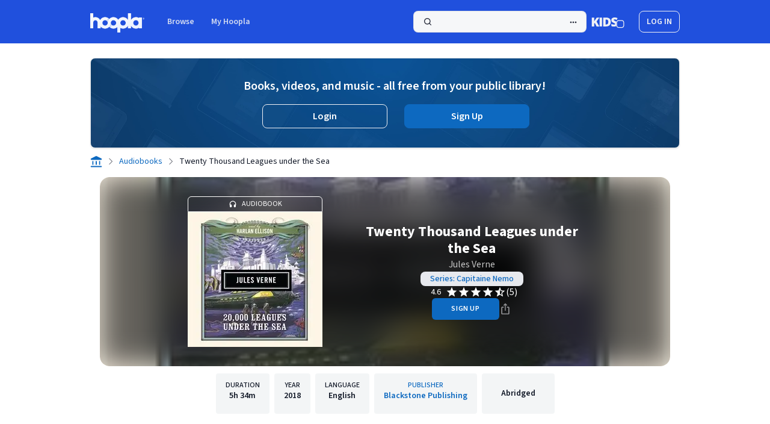

--- FILE ---
content_type: text/css
request_url: https://www.hoopladigital.com/_next/static/css/510711876a8308ea.css?dpl=cfdcf188-cbae-4a7a-b783-61f027b1f544
body_size: 408
content:
.clpp-container{display:block;overflow:hidden;box-sizing:border-box;background-color:initial;position:relative;padding:0;-webkit-user-select:none;user-select:none;width:100%;height:100%}.clpp-hidden,.clpp-hide{display:none}.clpp-fill{width:100%;height:100%}.clpp-fill,.clpp-ima>div,.clpp-text-container{position:absolute;top:0;left:0}.clpp-text-container{pointer-events:none;right:0;bottom:0;margin:1.5%}.clpp-text-cue{display:inline;unicode-bidi:plaintext;white-space:pre-line;overflow-wrap:break-word;font-family:sans-serif;line-height:1.3em}.clpp-text-plain,.clpp-text-ttml,.clpp-text-vtt{color:#fff}.clpp-text-ttml .clpp-text-cue{white-space:normal}.clpp-text-plain .clpp-text-cue,.clpp-text-ttml .clpp-text-cue,.clpp-text-vtt .clpp-text-cue{background-color:#000c}.clpp-text-ttml .clpp-text-cue-region .clpp-text-cue{background-color:initial}.clpp-text-cue c,.clpp-text-cue lang,.clpp-text-cue v{display:inline}.clpp-text-cue-region{position:absolute;overflow:hidden;box-sizing:border-box}.clpp-text-cue-image{background-repeat:no-repeat;background-position:bottom;height:100%;width:100%}.clpp-text-vtt .clpp-text-cue-region{background-color:#000000bf}.clpp-text-ttml .clpp-text-cue-region{overflow:visible}.clpp-text-container .white{color:#fff}.clpp-text-container .lime{color:#0f0}.clpp-text-container .cyan{color:#0ff}.clpp-text-container .red{color:red}.clpp-text-container .yellow{color:#ff0}.clpp-text-container .magenta{color:#f0f}.clpp-text-container .blue{color:#00f}.clpp-text-container .black{color:#000}.clpp-text-container .bg_white{background-color:#fff}.clpp-text-container .bg_lime{background-color:#0f0}.clpp-text-container .bg_cyan{background-color:#0ff}.clpp-text-container .bg_red{background-color:red}.clpp-text-container .bg_yellow{background-color:#ff0}.clpp-text-container .bg_magenta{background-color:#f0f}.clpp-text-container .bg_blue{background-color:#00f}.clpp-text-container .bg_black{background-color:#000}.clpp-container.secondary{position:absolute;width:100%;height:100%}.clpp-mc-playlist{position:absolute}.clpp-mc-playlist .clpp-mc-playlist-item{position:absolute;width:100%;height:100%}.clpp-mc-playlist .clpp-mc-playlist-item video{z-index:0;opacity:0}.clpp-mc-playlist .clpp-mc-playlist-item video.clpp-visible{z-index:1;opacity:1}

--- FILE ---
content_type: text/javascript
request_url: https://www.hoopladigital.com/_next/static/chunks/webpack-db0f7a516be2063b.js?dpl=cfdcf188-cbae-4a7a-b783-61f027b1f544
body_size: 4072
content:
!function(){"use strict";var e,t,f,c,a,n,r,d,b,o,u,i,s={},l={};function p(e){var t=l[e];if(void 0!==t)return t.exports;var f=l[e]={id:e,loaded:!1,exports:{}},c=!0;try{s[e].call(f.exports,f,f.exports,p),c=!1}finally{c&&delete l[e]}return f.loaded=!0,f.exports}p.m=s,p.amdO={},e=[],p.O=function(t,f,c,a){if(f){a=a||0;for(var n=e.length;n>0&&e[n-1][2]>a;n--)e[n]=e[n-1];e[n]=[f,c,a];return}for(var r=1/0,n=0;n<e.length;n++){for(var f=e[n][0],c=e[n][1],a=e[n][2],d=!0,b=0;b<f.length;b++)r>=a&&Object.keys(p.O).every(function(e){return p.O[e](f[b])})?f.splice(b--,1):(d=!1,a<r&&(r=a));if(d){e.splice(n--,1);var o=c();void 0!==o&&(t=o)}}return t},p.n=function(e){var t=e&&e.__esModule?function(){return e.default}:function(){return e};return p.d(t,{a:t}),t},f=Object.getPrototypeOf?function(e){return Object.getPrototypeOf(e)}:function(e){return e.__proto__},p.t=function(e,c){if(1&c&&(e=this(e)),8&c||"object"==typeof e&&e&&(4&c&&e.__esModule||16&c&&"function"==typeof e.then))return e;var a=Object.create(null);p.r(a);var n={};t=t||[null,f({}),f([]),f(f)];for(var r=2&c&&e;"object"==typeof r&&!~t.indexOf(r);r=f(r))Object.getOwnPropertyNames(r).forEach(function(t){n[t]=function(){return e[t]}});return n.default=function(){return e},p.d(a,n),a},p.d=function(e,t){for(var f in t)p.o(t,f)&&!p.o(e,f)&&Object.defineProperty(e,f,{enumerable:!0,get:t[f]})},p.f={},p.e=function(e){return Promise.all(Object.keys(p.f).reduce(function(t,f){return p.f[f](e,t),t},[]))},p.u=function(e){return 3096===e?"static/chunks/3096-7cd6386340551ab2.js":9179===e?"static/chunks/9179-f7be1202e2b76eed.js":315===e?"static/chunks/315-4dcbbda683d63af8.js":"static/chunks/"+(({5501:"c16f53c3",6130:"0ca85a2c",8943:"8627a13e"})[e]||e)+"."+({35:"33e2dac0ac7a5740",118:"7ccd7e3a147c7eba",195:"e0061fcae089b27e",228:"b8a9ddc8d09582d7",239:"6ecc23038e5c0f71",269:"9a39b950394d840f",363:"f58fadabfa084f79",380:"54c01753ffeb00c5",426:"dce793c0ae9efed3",443:"83e502a34347e553",517:"3e54552677707e66",530:"6810111fc3319e98",584:"d4f7b5aafba402da",623:"23afade4130a000e",752:"4c38571f77883b48",815:"e8ff6dbbbb499a5a",838:"0a23109a608834e3",841:"1c9f57fe4ff8654e",886:"78033e49d239952b",909:"0cc6fbd5b221999e",1189:"18d53ca961ca5a68",1301:"21940c44772ff6d9",1307:"08dcc5d29735be51",1353:"f5cfe9683d193c06",1485:"c24888ea1eec1a1d",1551:"dd4a1badc254deea",1558:"e38875479f1f3279",1756:"0855d4988021588a",1757:"9475404b681f9922",1797:"1585dadeba4cf0fe",1817:"1358bcc0cfb1f571",1901:"97faf4b2f4f8125a",2068:"931b1789285be028",2074:"3b803f2755149ca4",2114:"42760f2f4e7474c4",2219:"c0fd808fa6d90b8f",2337:"e1f2c0a1268cced5",2406:"0f16d252cbd69a05",2533:"13b8c0c21c8ca10e",2551:"b9931f180bbc488e",2797:"4f57e010cef697d9",2815:"53099d0649a53b45",2835:"1c812d57b517dfb5",2839:"628cd2df8f12b944",2863:"f4d01c9282df89d8",2906:"23759b2b603495cb",2922:"ef69a94aeaa3b2b5",2925:"ae737a60024f1407",2956:"f1ff8321ac1d69c0",3004:"c068c8064570b2bf",3013:"3f0d1b32b1ae164d",3046:"d2ad423901224af0",3072:"5a373d288628ffa4",3104:"bba22b45ca6d3a1c",3206:"98dfed0a1f80a3a9",3311:"ff638d4b0d8300bb",3342:"f263c7c8ce90e923",3369:"a4d4784e18bacc02",3420:"d952074309f06b6e",3450:"0262049799efae82",3594:"38e6162d259013ae",3631:"64f0b671583de6ea",3660:"c2a402348062824c",3823:"cd63c1922c7902fd",3853:"fd38c93d0ea04852",3884:"572edee8a59d74a4",4223:"6d90bedc6cc39aeb",4387:"c8f0de79aee6e42c",4473:"3b17e3cddf1b93c0",4548:"e68f07ea364f173c",4606:"c1a6576fdebd31b7",4742:"fbcddad0d264899a",4755:"a06d2bfe99536dae",4992:"7c0ab5568c4c6366",5112:"639e5a07f4994d75",5429:"2246f832f4141bf9",5444:"d29a8b7d366dcf28",5501:"1745df6d6265d521",5561:"0cf052340d2ad6a8",5573:"64f04716c0790138",5638:"199af99760448651",5885:"9a7c67217a5aa8ee",5969:"3fd718f1fcd7a73e",6026:"690a2a9b10aca75d",6130:"c376ad3996588236",6415:"9c775aa4a2aea98d",6500:"7b7a2baab09eb3b4",6743:"a224814b831a274f",6871:"ae421d8f90c1e367",6916:"de565c118516a2e4",7149:"2567a8045f2a82e9",7208:"fbce050becc06c9f",7402:"c6b6d21d78805e71",7422:"929ab730467844f3",7438:"7dd7cbf6e63ae6d2",7548:"60824acdf1d9b702",7555:"eeb38dd4f00fd2e7",7691:"66e0985efc4092f8",7696:"ffd5e8c831504ec5",8016:"0545c1c9ff9e380f",8039:"eeef28ea69039ac6",8085:"ab0beb2411e2de5a",8093:"32d9ff81ae58eb0b",8123:"6abe0b00f48046d7",8172:"599200b9a8ae4c2f",8185:"f64d9d251451ce66",8198:"0284b96dd921bc57",8237:"e7558b85170404d9",8238:"d6ef6b93bba7dd5b",8482:"62f1f585fd4ef526",8527:"c72081859aa4fa2c",8627:"438d732205a9b877",8724:"ad5dcbd86357031c",8802:"fc84e33067587a28",8856:"e5b609318c34675b",8943:"93cb38fc0276725f",8998:"795967e9e6f8dd15",9049:"dd830542ef4f76a8",9180:"a22f85193b72b7c1",9206:"4d9bb08ad22d1354",9293:"a496ad28a47ce701",9377:"78cec9de0839ab8d",9408:"f6480a9c76d6d183",9609:"68e4da5dc038e02b",9904:"76801a2585bc8b07",9908:"cac2916b2c73574e",9987:"a47494286006e24d",9989:"82c00cd1a2a6d19a"})[e]+".js"},p.miniCssF=function(e){return"static/css/"+({315:"8f5092e966e9e0b3",584:"4c7435f2df57ce25",2406:"fcf02fec457208a9",3096:"db3102f98955e223",4223:"85f86b2006364d33",6415:"272abb89269cb9b9",7208:"214066ba36f4cb3a",7402:"54b67cdbd10bf47c",7548:"510711876a8308ea",8172:"71cd3b0e4d35ce24",8856:"1f0d02ee8915c1bf",9179:"84f9c13aae49c19e"})[e]+".css"},p.g=function(){if("object"==typeof globalThis)return globalThis;try{return this||Function("return this")()}catch(e){if("object"==typeof window)return window}}(),p.o=function(e,t){return Object.prototype.hasOwnProperty.call(e,t)},c={},a="_N_E:",p.l=function(e,t,f,n){if(c[e]){c[e].push(t);return}if(void 0!==f)for(var r,d,b=document.getElementsByTagName("script"),o=0;o<b.length;o++){var u=b[o];if(u.getAttribute("src")==e||u.getAttribute("data-webpack")==a+f){r=u;break}}r||(d=!0,(r=document.createElement("script")).charset="utf-8",r.timeout=120,p.nc&&r.setAttribute("nonce",p.nc),r.setAttribute("data-webpack",a+f),r.src=p.tu(e)),c[e]=[t];var i=function(t,f){r.onerror=r.onload=null,clearTimeout(s);var a=c[e];if(delete c[e],r.parentNode&&r.parentNode.removeChild(r),a&&a.forEach(function(e){return e(f)}),t)return t(f)},s=setTimeout(i.bind(null,void 0,{type:"timeout",target:r}),12e4);r.onerror=i.bind(null,r.onerror),r.onload=i.bind(null,r.onload),d&&document.head.appendChild(r)},p.r=function(e){"undefined"!=typeof Symbol&&Symbol.toStringTag&&Object.defineProperty(e,Symbol.toStringTag,{value:"Module"}),Object.defineProperty(e,"__esModule",{value:!0})},p.nmd=function(e){return e.paths=[],e.children||(e.children=[]),e},p.tt=function(){return void 0===n&&(n={createScriptURL:function(e){return e}},"undefined"!=typeof trustedTypes&&trustedTypes.createPolicy&&(n=trustedTypes.createPolicy("nextjs#bundler",n))),n},p.tu=function(e){return p.tt().createScriptURL(e)},p.p="/_next/",r=function(e,t,f,c){var a=document.createElement("link");return a.rel="stylesheet",a.type="text/css",a.onerror=a.onload=function(n){if(a.onerror=a.onload=null,"load"===n.type)f();else{var r=n&&("load"===n.type?"missing":n.type),d=n&&n.target&&n.target.href||t,b=Error("Loading CSS chunk "+e+" failed.\n("+d+")");b.code="CSS_CHUNK_LOAD_FAILED",b.type=r,b.request=d,a.parentNode.removeChild(a),c(b)}},a.href=t,document.head.appendChild(a),a},d=function(e,t){for(var f=document.getElementsByTagName("link"),c=0;c<f.length;c++){var a=f[c],n=a.getAttribute("data-href")||a.getAttribute("href");if("stylesheet"===a.rel&&(n===e||n===t))return a}for(var r=document.getElementsByTagName("style"),c=0;c<r.length;c++){var a=r[c],n=a.getAttribute("data-href");if(n===e||n===t)return a}},b={2272:0},p.f.miniCss=function(e,t){b[e]?t.push(b[e]):0!==b[e]&&({315:1,584:1,2406:1,3096:1,4223:1,6415:1,7208:1,7402:1,7548:1,8172:1,8856:1,9179:1})[e]&&t.push(b[e]=new Promise(function(t,f){var c=p.miniCssF(e),a=p.p+c;if(d(c,a))return t();r(e,a,t,f)}).then(function(){b[e]=0},function(t){throw delete b[e],t}))},o={2272:0,2978:0,315:0,9954:0,3096:0,9179:0},p.f.j=function(e,t){var f=p.o(o,e)?o[e]:void 0;if(0!==f){if(f)t.push(f[2]);else if(/^(2(272|406|978)|7(208|402|548)|(3|64)15|3096|4223|584|8172|8856|9179|9954)$/.test(e))o[e]=0;else{var c=new Promise(function(t,c){f=o[e]=[t,c]});t.push(f[2]=c);var a=p.p+p.u(e),n=Error();p.l(a,function(t){if(p.o(o,e)&&(0!==(f=o[e])&&(o[e]=void 0),f)){var c=t&&("load"===t.type?"missing":t.type),a=t&&t.target&&t.target.src;n.message="Loading chunk "+e+" failed.\n("+c+": "+a+")",n.name="ChunkLoadError",n.type=c,n.request=a,f[1](n)}},"chunk-"+e,e)}}},p.O.j=function(e){return 0===o[e]},u=function(e,t){var f,c,a=t[0],n=t[1],r=t[2],d=0;if(a.some(function(e){return 0!==o[e]})){for(f in n)p.o(n,f)&&(p.m[f]=n[f]);if(r)var b=r(p)}for(e&&e(t);d<a.length;d++)c=a[d],p.o(o,c)&&o[c]&&o[c][0](),o[c]=0;return p.O(b)},(i=self.webpackChunk_N_E=self.webpackChunk_N_E||[]).forEach(u.bind(null,0)),i.push=u.bind(null,i.push.bind(i))}();